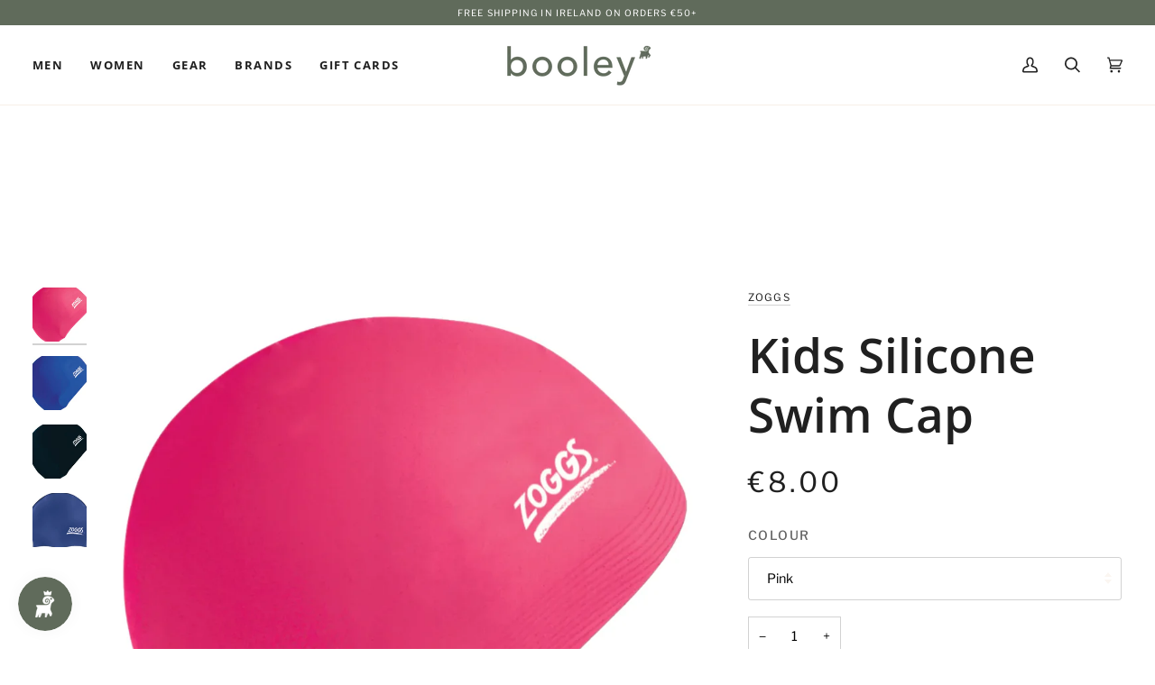

--- FILE ---
content_type: application/javascript; charset=utf-8
request_url: https://searchanise-ef84.kxcdn.com/preload_data.4I5Q0V3v6S.js
body_size: 10511
content:
window.Searchanise.preloadedSuggestions=['water bottle','dry bag','ski jacket','diablo down jacket','hiking boots','merino wool','on cloud','base layer','waterproof jacket','gore tex','helly hansen','ski pants','swim gloves','patagonia fleece','head torch','swim cap','columbia fleece','north face jacket','air bed','back packs','down jacket','north face','camping mat','rain jacket','sleeping mat','waterproof shoes','back pack','the north face','swimming gloves','swim hat','ski goggles','snow boots','columbia jacket','dry bags','air mattress','tri suit','yeti rambler','wet suit','rip curl','rash vest','cool box','waterproof trousers','life jacket','waterproof bag','climbing shoes','swim socks','yoga mat','running vest','trail runners','ski gloves','tow float','hiking socks','waterproof pants','cooler box','hand warmer','swimming shoes','water shoe','dry robes','waterproof socks','trail running','waterproof jackets','smart wool','arc teryx','rain coat','kids wetsuit','waterproof boots','hi vis','ear plugs','sherpa adventure gear','rab jacket','gas stove','swim goggles','travel mug','water filter','water bottles','black hole','rain cover','women’s fleece','cooler bag','sleeping bag liner','sun hat','north face jackets','mountain equipment','running socks','waterproof hat','bag pack','walking shoes','swim shorts','merino socks','fjall raven','chalk bag','patagonia hat','sun glasses','hip pack','long sleeve','swimming cap','black diamond','t shirt','camp bed','ski socks','hiking shoes','ski helmet','hiking bag','swimming goggles','patagonia bag','therm a rest','head light','day pack','mens hat','hiking pants','ski jackets','fleece jacket','waterproof bags','running shoes','air tent','mens hats','sit mat','kids wetsuits','mens jackets','wash bag','waterproof spray','rab jackets','waterproof gloves','water shoes','neoprene socks','sleeping pad','dry suit','hiking boot','sale woman','baseball cap','tent pegs','rab down','pop up tent','men’s fleece','neck warmer','hip bag','bum bag','waterproof shoe','merino wool socks','swimming boots','patagonia jacket','women’s jackets','sun hats','rain poncho','rain pants','trail shoes','hydro flask','ground sheet','wool socks','sea to summit','wet suits','women’s sale','tri suits','yeti cooler','swim bag','waist bag','rab electron','sports bra','soft shell','camping stove','ski trousers','rain jackets','funk it’s','on running','duffel bag','rab fleece','goorin bros','sleeping bag','north face fleece','hooded towel','hiking backpack','bucket hat','trail runner','swim fins','picture organic clothing','life jackets','neoprene hat','swimwear women','sea swimming','power bank','on shoes','sherpa fleece','better sweater','hoka bondi','mid layer','hoka clifton','t shirts','kids jacket','snow boot','aqua shoes','trekking poles','camping bed','ice axe','water bladder','body warmer','climbing shoe','high vis','coffee cup','paddle board','triple c','roof rack','seal skin','flip flops','inflatable bed','base layers','barts hat','down jackets','helly hansen jacket','tent pole','beta lt','hiking shorts','the northface','waterproof coat','women sale','gift card','food flask','men’s wetsuit','wetsuit hood','head band','one man tent','stuff sack','pocket rocket','hiking trousers','columbia shoe','mesh bag','swim robe','vidda pro','neoprene glove','mens shoes','swim hats','packing cube','colombia fleece','mosquito net','northface jacket','leather man','sup board','travel bag','hip flask','r1 air','ear plug','lunch bag','men’s hiking shoes','climbing rope','wide fit','the north face jacket','wet bag','men’s jacket','kids swim','fjallraven bag','stanley flask','bag cover','waterproof walking shoes','mens waterproof shoes','tent poles','water gloves','lone peak','snap t','wet shoes','womens trainers','knee pads','surf ears','kids shoes','yeti bottle','nano puff','camping chair','patagonia r1','ground mat','women swim','board shorts','toe socks','fleece women’s','patagonia shorts','half zip','swim suits','air matress','pen knife','hand warmers','camping table','kanken mini','sleep mat','north face duffel','opening hours','columbia boots','fleece woman','waterproof women','barts beanie','patagonia black hole','body board','ski mask','wide toe','pocket knife','mens footwear','womens down jacket','camping tent','men swim','trucker cap','lowe alpine','nose clip','mens sale','goal zero','swim wear','beach tent','open water','ice box','cycling gloves','fjallraven kanken','flip flop','swim wetsuit','yeti mug','hiking bags','running jacket','columbia jackets','ski pant','swimming hat','mei do','base camp','rab coat','woman fleece','women’s boots','camping tents','womens swimwear','stanley cup','men’s boots','men’s jackets','swim sock','rock climbing','swiss army knife','gore-tex shoes','over trousers','food jar','trail shoe','orca s7','clothing ladies','neoprene swim cap','swimming suit','ski goggle','hiking accessories','han wag','winter jacket','hoka clifton 9','swimming socks','snow pants','kids jackets','mens trainers','sun hoody','surf hat','surf boots','swimming wetsuit','waterproof boot','wetsuit top','wet boots','triathlon suit','women’s fleeces','ski women','trail boots','mens caps','helly hansen fleece','kayak paddle','retro pile','air pump','womens hats','sun protection','jackets columbia','swimming shorts','travel wash','microfibre towel','columbia women\'s','merino shirt','swim buoy','wet gear','ice pack','puffer jacket','patagonia men','ski gear','day packs','go pro','compression sack','gloves swim','rain women','women waterproof shoes','top for men','january 2024 sale','packing cubes','keen sandals','stainless steel','rain trousers','kids rain','quick dry','wide shoes','smartwool socks','wind breaker','north face bag','2 man tent','camping light','fleece top','merrell moab','blow up bed','alder wetsuit','blow up mattress','neoprene shorts','snow goggles','rain gear','sun cream','ruck sack','mens t shirt','new balance','hoka wide','arm sleeve','tech wash','kids hat','the north face shoe','kids waterproof','colombia jacket','walking shoes waterproof ladies','full zip fleece','digital gift card','women’s hiking boots','men\'s hats','swimming swimming','travel mugs','tri shorts','neoprene swim','storm shelter','water bag','super feet','aqua shoe','gas stoves','columbia hat','backpack hiking','mens jacket','hi kids','compression socks','womens shoes','the face','swim short','maier sports','climbing harness','waterproof sock','bag kanken','ski boots','walking bòots','sale mens','on runners','tent repair','newton ridge','women hiking','women’s wetsuit','hoka runners','surf board','running sock','swim bags','helly hans','patagonia torrentshell','yeti lid','head torches','swim shoes','the north face jackets','barefoot shoes','insulated jacket','men’s tops','waterproof backpack','men hat','smart wool socks','rucksack hiking','belt bag','wetsuit boots','snorkel mask','women waterproof','kids gloves','gas cooker','men’s swim','women fleece','changing mat','camping set','cooler bags','funky trunks','columbia shirt','rash guard','patagonia cap','gore tex jacket','down wash','running shoe','women’s waterproof jacket','rab trousers','hydration vest','womens helly','goggles swimming','wide fit shoes','j jacket','tow floats','speedo goggles','hoka bondi 8','kids boots','yeti cup','lightweight down','waterproof cap','swim glove','icebreaker base','rip curl gloves','kelly kettle','swim men','water proof jacket','patagonia vest','sale womens','rab leggings','keen boots','womens sale','men’s hats','swim caps','men’s base layer','camping gear','columbia sale','g2220 bayonet gas cartridge','nik wax','patagonia hoodie','tan jacket','rab microlight','camping equipment','pop up','money belt','small rucksack','yeti roadie','patagonia fleeces','mens hiking boots','poncho towel','climbing chalk','hiking jacket','rab kinetic','patagonia baggies','august 24 sale','tenacious tape','cloud runner','running shorts','sea gloves','bag packs','ruck sacks','walking shoe','lowa renegade','rab bags','winter boots','swim secure','wetsuit kids','helly hansen jackets','omni heat','merino base layer','swim float','travel ad','men’s gloves','beanie hat','water socks','waterproof over trousers','women’s walking shoes','north face shoes','hike shoes','men socks','hoka gtx','tote bag','travel bags','neoprene gloves','dry sack','base layer men’s','race belt','waterproof trouser','men’s trousers','men\'s swim','rope bag','saucony guide','women’s down','triathlon wetsuit','osi discovery series','warm socks','hold all','arcteryx hat','women\'s ski','neoprene top','women’s ski','yeti bag','on sneakers','inflatable mattress','swimming fins','wax jacket','swim booties','dawn patrol','hiking women','women jacket','aqua sphere','power station','barts gloves','swimming hats','ladies runners','cloud x','mens down','foot mat','wetsuit orca','survival bag','merino wool t shirt','easy camp','neck gaiter','men’s north face','one piece','waterproof tent','camping mattress','wide fit boots','red the north face jacket','hubba hubba','shock cord','rubber boots','weight belt','ladies jackets on sale','sleep pad','dry backpack','fire starter','rain shell','kick board','hoka challenger','fire pit','men’s sale','double sleeping bag','hoka arahi','gas heater','fjällräven backpack','back bag','women swimming','drink bottle','beanie hats','camping has','columbia shoes','camp beds','wool hat','water pouch','seat pad','rain proof','neoprene vest','re waterproof','sale men','tech top','waterproof shell','camp gear','laptop bag','sports bags','4 man tent','women’s vests','ski ties','orca wetsuit','phone case','black witch','ladies swim','hiking boots women','rain wear','light weight tents','anti fog','the north face fleece','sun cap','mens triathlon wetsuit','rab vest','mallet for','lightweight tent','women’s rain jacket','long sleeve swimsuit','gift cards','body glide','zoggs goggles','neoprene boots','trail shoes women','swiss army','womens short','yeti flask','ski jacket mens','rab shorts','winter hat','waterproof poncho','north face men’s','men\'s waterproof shoes','cycling shorts','bart hat','patagonia sale','zip hoody','insulated bottles','fleece tops women','tent spray','waist pack','ski jacket men','day bag','waterproof phone case','waterproof hiking','mens down jacket','rain boots','osprey tempest','sun hoodie','camping gas','hats women','womans fleeces','mens base layer','ski sale','swimming buoy','compression bag','columbia women','chest strap','kids goggles','fleece women','womens hiking boots shoes','surf bag','led lenser','wind break','swim robes','hoka mach 5','rucksack cover','northface jackets','women’s wetsuits','on women runners','travel wallet','sea socks','sun screen','kids coat','woman swimwear','bungee cord','wetsuit woman','gloves swimming','swim suit','patagonia t shirt','colombia jacket men','ice grip','ice block','black diamon','ski jacket women','klean kanteen','swim snorkel','gor tex','swim top','orca vest','salomon shoes','ago is','rab alpine','neoprene glue','belt pack','merino wool hoodie','patagonia r2','school bags','rab kangri','women ski jacket','mens rain jackets','swimming robes','si hats','osprey daylite','patagonia jackets','orca bag','helly jacket','sleep bag','mens columbia jacket','cloud waterproof','keep cup','repair kit','soft flask','patch for waterproof trousers','runner toe','hoka men','north face womens','travel backpack','beanie caps','backpack 15 l','waterproof runners','water packs','women\'s little si insulated parka large stone green','water proof jackets women','merino womens','ski glasses','day rucksack','water filtration','pop up tents','coffee mug','cross body bag','rab power','rab down jacket','jacket women’s','anti chafe','helly hanse','swimming caps','the nort face','ladies jacket','columbia sherpa','snow shoes','mid mens','reflective jacket','aqua sphere goggles','women summer','out well','liner socks','columbia womens jacket','slip on','powder lite','gas bottle','hh jacket','ski helmets','go travel','garden party','women columbia','north face beanie','pull buoy','via ferrata','waterproof women’s','leather boots','mens sandal','womens parka','sea swim','3 person tent','ding all','mens beanie','kids ski','hansen jacket','waterproof shoes ladies','fleeces for women','merino hat','woman jackets','women’s shorts','sports bag','fleece hoodie','long board','helly jackets','orca hat','full zip','hoka run shoes','sea shoes','swimming glove','hoka speedgoat','hiking pant','wetsuit repair','lady ladies jacket','rab nexus','solar panel','patagonia women','women rab','waterproof mens jacket','trail run','msr stove','orca neoprene hat','shell jackets womens','sale trail','women hiking boots','womens fleeces','hiking gea','cycle jackets','mens shoe','bag strap','columbia waterproof','swimming bag','footwear running','bike light','on ladies sale','swimming accessories','calf sleeve','trail pro','columbia puffer','mm zip','two man tent','gas canister','msr footprint','thermal gloves','air bag','patagonia backpack','school bag','wetsuits orca','rab gtx','x ultra 4','columbia coat','tackle box','ladies swimwear','men’s walking boots','sea to suit','wet sui','womens shell jacket','fleece hat','patagonia t-shirt','camping toilet','eddie gorge','helly hanse,n','walking poles','water purification','backpack osprey','hiking sandals','mens fleeces','air tents','run socks','merino wool hats','stand up paddle','glove liner','woman jacket','camping cooker','phone cover','tent peg','sleeveless jacket','spray way','fleece hoody','woman walking shoes','orca sonar','caps womens','comfort glove','backpack mens','héad lamp','ladies shoes','mens swimwear','light my fire','outwell chair','warm base layer','running pack','climbing helmet','zip hoodie','rucksack mens','trail socks','camping mats','liquid chalk','air beds','yeti tundra','the north face bags','wash bags','snow jacket','new in womens','hoka clifton 8','mens rain','merino wool hat','hoodie rab','verglas infinity','rain boot','treking poles','thermal socks','women water','mens bright','heat tech','women’s swimwear','hiking boots for women','kanken bag','men glove','north face hat womens','patagonia triolet','mens fleece','wetsuit glue','red sup','granite crest','rucksacks mens','black hole duffel','wide mouth bottle','athlex flow','yeti tumbler','micro fin','fire gloves','polar fleece','running cap','ski google’s','icebreaker merino wool','ski coat','full zip hoody','men’s ski jacket','silk liner','men’s trail runners','zip fleece','columbia pants','running bag','down womens','sleeping bags','sweat wicking','mens ski jacket','orca goggles','walking socks','long jacket','ski trouser','walking shoes for women','camping matt','base camp duffel','1 man tent','women’s runners','merino base layer men','fabric wash','on cloudmonster','rocker shoes','womens swimsuit','4 person tent','ultra pack','carry on bag','men’s walking','helly ha','on trainers','zeal thermal','women’s northface','fleece washing','gtx womens','hoka bondi 9','mens snow','hoka bondi 7','rip curl bag','fur hat','yeti camino','women ski jackets','patagonia synchilla','fjallraven trousers','hand grip','under wear','2 man tents','goorin bro','tent stakes','merino wool tshirt','trail running shoes','fire steel','open water wetsuit','woman wetsuits','lowe alpine backpack','camping seat','north face coat','altra lone peak','mens meindl walking boots','patagonia pants','gear aid','womens waterproof','she wee','columbia mens jacket','merino women','beach bag','waterproof footwear women','inflatable tent','hook up','hip bags','wool wash','water proof shoes','lock lace','swiss army knives','ten trees','z lite','wide foot','waterproofing spray','swimming robe','cotton women','wind proof jacket','men’s wetsuits','men\'s jackets','leather shoes','columbia ski','zipped top','atom ar','peak performance','fleece lined','columbia down jacket','ladies waterproof walking shoes','dry pack','water boot','north face waterproof','black jacket','phone pouch','speed cross','light fleece','men’s parka','rain suit','electric pump','uv top','osprey farpoint','water repellent','wind proof','kids fleece','colombia jackets','hiking hat','men’s waterproof jackets','swim ears','men wet gear','windproof jacket','e bomb','wave power','jackets mens','over shoe','sup paddle','do good','patagonia gilet','rab pants','beanie ladies','opening times','portable gas','sea swimming shoes','columbia outdry','emergency blanket','mens climbing shoes','black fleece','micro fibre towel','gloves for swimming','jacket the north face','portable stove','surf socks','swimming shoe','womens fleece','gore-tex pro','fjallraven jacket','rock climbing shoes','women\'s waterproof','sling bag','drink bottles','patagonia beanie','bum bags','rab cirrus','neoprene cap','gas cartridge','columbia footwear women','kanken black ox red','artilect women\'s','rab bag','mens r1','men\'s wetsuit','cross body','patagonia duffel','womens ski pants','smart wool women','travel cup','camping gas stove','women trousers','cargo shorts','spring suit','kids snorkel','neoprene hood','rab valiance','yeti ice','climbing pants','waterproof men','raincoat women','hiking pack','travel pillow','towel robe','womens rain jackets','womens clothing','hiking gloves women','rab backpack','women’s insulated jacket','north face hoodie','tx direct','thermal for men','rab downpour','snorkel set','organic cotton','jet boil','nano air','bart’s beanie','colombia bag','insect repellent','patagonia retro','columbia waterproof jacket','mac in a sac','hike bag','extra wide','upf clothing','women socks','wet pants','cloud monster','100% merino wool','yeti straw','columbia columbia shell','speedo biofuse','sex wax','synthetic jacket','neoprene sock','patagonia f','sherpa top','portable toilet','north face gilet','ski sock','goggles ski','camp fire','leather hiking boots','leather mans','beach robe','hydration pack','rab hoody','northface fleece','patagonia trucker','triple canyon','womens rain jacket','men\'s navy','columbia womens jackets','ski glove','womens ski trousers','the north face boots','columbia ladies jacket','womens swimming','mens fleece top','static rope','patagonia storm','columbia half zip','be good','swim accessories','kids water','rain accessories','black tee','men’s wet','full zip men','men’s medium rain jacket','straps for backpack','watersport wetsuit','rain ja','salam on','black diamond bag','hydration packs','womens hiking shoes','sunset chair','patagonia air','first aid','on waterproof','challenger atr','wetsuit jacket','men colombia jacket','thermal vest','neoprene swim hat','sun hats men','peak freak','arcteryx atom','women\'s sky hi one piece','fir tree','baselayer for men','merino wool tops','men\'s vectiv taraval','hoka arahi 6','ladies cap','north face tshirt','womens waterproof shoes','sleeping matt','mid length','or a','yeti bucket','womens didriksons waterproof jackets','pole bag','columbia beanie','thermal clothing','surf shoes','mens footwear sale','kids hats','patagonia shirt','sherpa hoodie','rab jacket women','fleece vest','picture wetsuit','columbia women’s jacket','steel cup','walking pants','straw cap','helly hansen t','warm hat','ran jacket','women\'s top','hat wool','stretch band','hood fleece','yeti panga duffel 75l','mens north face jacket','bike bag','yeti panga','shell jacket','columbia womens fleece','gloves hiking','womens sirdal hooded insulator jacket','men’s sandals','north face fleeces','hydration bladder','mens waterproof jacket','water proof bag','saucony guide 15','skull cap','patagonia down sweater','duffle bag','berghaus pants','he’ll hansen','ladies shoe','fleece gilet','bondi 8 wide','dry mat','yeti 10 oz','reflective waterproof jacket','kids backpack','mens glove','icebreaker t-shirts','head net','patagonia torrentshell 3l','blue fleece','key ring','women merino layer','chair one','leather hiking shoes','kids bottle','fitness mat','swimming suits','gift voucher','organic clothing','arcteryx beta','easy camp mat','3 man tent','goggles swim','kayak float bag','waterproof jackets woman','skirts with shorts','mens ski pants','glasses case','nuun sport','fanny pack','helly hansen insulated','women thermal','hiking coat','rab k','mens snow boots','micro fleece','ari’i nui','north face boots','trek mates','bart hats','thermal bag','camping first aid','cotopaxi bag','hiking backpacks','mens parka','insulated bag','climbing trousers','backpack cover','bora bora','columbia fleeces','walking trousers','neoprene jacket','sun pro','rab waterproof','colombia womens','waterproof lightweight women’s','20 l backpack','women’s patagonia','mens top','rab torque','yeti kids','fleece columbia','camping beds','hansen sirdal hooded','air mat','water carrier','women waterproof cover','swim bag swim','mens full zip','funky trunk','body boards','rider vest','lowa boots','mens waterproof boots','swimming wetsuits','alder boots','wool beanie','swim access','waterproof pouch','wide women shoes','women\'s merino wool','columbia newton ridge','men’s gilet','teva sandals','newton ridge boots','xa pro','wet suit gloves','north face mens jacket','hooded jacket','women’s north face','crash pad','sup pump','toe float','uv sun','rite in the rain','yeti water bottle','columbia cap','swim vest','osprey mens','the north face hat','didriksons parka','ski jackets for men','rip curl wetsuit','fjallraven bags','merino wool for men','6 man tent','north f','columbia bag','hood surf','surf gloves','stocking fillers','columbia shorts','snorkel and mask','small bag pack','t-shirts ladies','men wetsuit 3 4','women’s swimsuit','north face diablo','passo alto','waterproof men’s hiking shoes','tank top','patagonia better sweater','waterproof walking shoes women','down hoody','water flask','fjallraven greenland','women beanie','rucksack osprey','kids swim hat','green fleece','cropped trousers','maier sport','shoe fast ties','on cloud waterproof','sale boots','under layers','orca headband','rain pant','patagonia nano puff','long coat','polo shirt','tee shirts','gym bag','air mattres','swim ring','hoka anacapa','surf suit','patagonia men\'s','double bed','base lay','hoka one','patagonia kids','fleece full zip','hanwag boots','day pa k','swim and cap','he north face','carry all','sit on top','one & only','mens water shoe','zip up','water proof bags','belt bags','wetsuit boot','swim mat','fjallraven hat','swim trunks','beta ar','patagonia down','pike lake','women waterproof jackets','sun shade','uv protection','on cloud x','hansen women','hoka recovery','kids swimming','columbia peakfreak','fleece beanie','microfiber towel','soft rack','2 person tent','waterproof shoe women','tri suit women','d stick','men\'s ski jacket','men’s waterproof shoes','ski jacket men s','rechargeable hand','walking boots men','barts zira beanie','water backpack','women fleeces','women trekking shoes','salomon x ultra 4 gtx','shoe glue','patagonia r','swim light','single airbed','running hat','wetsuit men','women’s full zip top','we suit','roadie 24l cool box rescue red','salomon gtx 4','sunglasses oakley','twin pulley','mens brim hats','camping stove gas','knee support','patagonia sweater','merino t-shirt','wool sock','long sleeve swim','rab latok','patagonia tshirt','mens neck','ankle support','salomon boots','osprey fairview','size guide','waterproof pant','folding mat','ski hats','saxx volt','hike poles','laces for boots','trail boots waterproof','women’s ski gloves','cargo pants','burma pro','travel adapter','down jacket for women','orca swimming wetsuits','columbia gilet','camping gas heaters','men\'s vectiv','women boots','kids poncho','trekking tent','tnf shoes','dakine hat','cam straps','osprey hiking','women’s ski jacket','gtx shoe','swimming float','waterproof bottoms','rab cap','rab hoodie','helly hansen bag','soft board','aqua socks','black diamond poles','ski suit','salomon cross hike','swim swimwear','base layer womens','on cloud women','anti chafing','women’s the north face','long handle','shoes gtx 5.5','shoe grip','30 l backpack','mesh swim bag','trekking hat','rab women jacket','led lens or','picnic blanket','sweat pants','ski jackets women','ring buoy','live venture','led lender','salewa dropline','men’s hiking boots','columbia insulated','jackets with pockets women','surf top','rab parka','journey mid','women\'s waterproof hiking boots','wetsuit lady','trainers ladies','smartwool women','iso pro','womens base layer','smartwool sock','north face woman’s','patagonia nano','rain jacket women','kids bag','horse riding','rab power stretch','sherpa zip','ladies walking shoes and boots','triathlon west suit','base l','columbia mens','water proof runners','ankle socks','repair tape','pool shoes','hiking shoes men’s','one for all','waterproof shoes womens','wetsuit cleaner','kids footwear','trail vest','orca neoprene','soft shell jackets','buoyancy shorts','gtx jacket','buff hat','bouldering mat','buff polar','hooded down jacket','swim tops','thermal shirt','down womens jackets','ear warmer','rab slippers','ladies sale','bag for life','zoggs predator','helly for men','sleep liner','heat glove','ons sale runners','under layer','colombia men jacket','new in','meindl journey','hi vis jackets','gloves kid','black diamond torch','swimming hood','dive hood','gear bags','orca thermal','stanley flasks','body warmers','jackets with','easy camp tent','womens shell jackets','athlex flex','picture fleece','predator flex','fit bit','ladies jacket the north face','orca womens','men winter jacket','sleeping liner','women north face jacket','outdoor flasks flasks','camping lights','bug net','columbia omni','softshell men','running jackets','arc’teryx beta','big agnes','dive mask','womens headband','phone bag','fast trek','grey water','mens north face','tee shirt','jan sport','north face women’s','riding boots','back bags','rip curl zip','orca swim suit','swim jackets','fjallraven pants','tent proof','dry rob','north face ladies fleece','child carrier','women\'s fleece','north north face','saucony peregrine','north face jacket men','ultra performance','dog harness','women’s ski jackets','insulated flask','uv protection for women','run belt','swim shorts men','hot flask','womens jacket','hard shell','on clouds','waterproof jacket women’s','mens sun hats','rab down jackets','man tent','on cloud sale','men neck black','orca shorts','rfid wallet','boots neoprene','actik core','women’s coat','swim mask','rab stuff sack','gas heaters','hat swim','moisture wicking','scuba diving','black hole cube','stop watch','kids apparel','sock liner','merrell boots','hoka atr','fleece rab','hiking cushion','columbia mens labyrinth loop jacket labyrinth loop jacket','liner gloves','wetsuit alder','light weight jacket','wet suit jackets','colombia men’s jackets','water suits','yoga matt','mă ken','mens walking trouser','raw elements','diablo down','climbing gloves','foam mat','arcade belt','helly hansen insulator','helly women','sleeping mats','training fin','neck scarf','short wetsuit','roll mat','women down','r2 techface','women north face jackets','columbia jacket women','pac mac','women swimsuit','ladies trainers','keen sandal','zip off','saucony women','mens gaiters','berghaus hillwalker','kids snow','rain shoes','hiking trousers women’s trousers','mini camping','columbia powder lite','3 in 1 jackets','ladies waterproof and','double dreamer','be free','on women shoe','running spikes','neck warmers','sea boots','fleece jackets','breathable top','water tank','thermal arm','boot bag','athlex float','heart rate','thermal wetsuit','cycling jacket','layer suit','pura vida','baseball caps','parka jacket','swim jacket','inflatable mat','rechargeable headtorch','cross hike','ladies swimming gloves','beach shoes','beach towel','garmin swim 2','women wetsuit','stay dry','running flask','meindl comfort','patagonia houdini','sale women’s shoes','splash a little','zip hoodie mens','water container','food storage','men’s sandal','polar buff','gas camping stove','low w','water resistant','patagonia hip bag','shower tent','men hiking shorts','down mitts','25 l rucksack','triathlon suits','orca ladies','tin with','double air','warm leggings','mac in sac','shell women\'s','lá sportiva','barts headband','body bag','nut key','kids bags','board bag','fast skin','north face slippers','altra shoes','silver ridge','bondi wide','camping gas ring','colombia jackets women','fin bag','women’s coats','sherpa advent','chalk ball','women’s shirts','ding repair','surf hood','camp dry','cycling shoes','long sleeve to mens','hoka one one','light hiking boots','zero drop','heat gloves','ladies hiking','self inflating','rip curl hat','womens cloud','camping bag','merino buff','folding table','mens atr 6 boots','cycle shorts','womens swim','golf umbrella','men hiking pants','womens water','grip socks','women’s trainers','winter wetsuit','day bags','flask cup','tent fabric','keen howser','swim tow float','face mask','chalk bags','helly hansen women\'s','mens columbia shoe','berghaus fleece','columbia helvetia','men\'s landroamer quilted shirt jacket','patagonia for','slip ons','training fins','hoka trail','lock laces','women\'s wetsuit','womens didriksons','upf leggings','run ride','hoka slide','rab jackets men','wet suit top','gore tex shoes','alder impact','osprey transporter','patagonia waterproof','swim paddles','rab namche','men\'s down jacket','wool faux fur pom beanie','goretex shoes','men\'s crew midlayer jacket','berghaus paclite','swimming short','merino underwear','hh jacket men','wetsuit short','ladies rain jackets','hot water bottle','merino wool baselayer','columbia kids','x ultra','women’s backpack','waterproof women shoes','women ski pants','summer hiking boots','rab mens fleece','north face mens fleece','patagonia face','long coats','men’s ski jackets','on socks','anacapa 2 mid gore-tex','walking pad','flask lid','women’s hiking shoes','north face wom','salomons men’s shoes','belt zip pocket','bird head toque','rain jacket kids','tent cover','rab jacket men','cycling tops','thermal wear womens','the north face backpack','jumper women','long sleeve top','wide running shoe','hat rab','cold box','small travel','xa pro 3d v9','tents for','suits for','arc\'teryx hat','small camping','hiking bag cover','gas car','women neoprene','climbing gloves black diamond','waterproofing wax','flask water','climbing tape','insulated lunch','orca womens swim gloves','sale jackets','fjallraven keb','sale runners','men’s black shoes','helly hansen mens jackets','mens rab down','long wetsuit','end of line','patagonia air zip','eps core','kayak straps','rip curl e bomb','travel mu','water waterproof pants','sleeping bag liners','columbia women’s jackets','sun protect','can with hood','women\'s lightweight synchilla snap-t pullover','sea line','swim paddle','sherpa adv men','the north face tent','helly hansen swift 4.0','sleep sheet','fleece patagonia','bike cover','surf skate','womens long sleeve tee','buff kids','wetsuit shorts','woman leggings','tent mat','lite vest','nordic strider','arc’teryx hat','hat mens','expedition msr','swim suits women','tote bags','swim band','barts scarf','mug flask','anti fog goggles','merino wool shirts','columbia ladies jackets','red hoody','ladies hiking jackets','thermlite sock','water proof pants','swim shoe','trail lite','orca robe','women’s columbia','rubber boot','smart socks','hat sun','kids buff','backpack swim','cycling glasses','dry rope','columbia fleece women','swim skin','gas burner','seam sealer','rab eco','ladies merino wool socks','nikwax tx direct','merino wool socks small','kanken rain cover','winter gloves mens','flask soft','yellow beanie','spray deck','energy gel','fire camp fire','snow socks','patagonia xl','fuel bottle','bow arrow','pac a mac','wetsuit swimming','upf hat','socks merino','north face black zip','salewa boots','north face glacier','car camping','adventure medical kits','camping ring','sailing jacket','wind sock','men\'s black diamond','pro hammock','womens patagonia waterproof','ski pants men','micro d','vegan hiking boots','full zipper','helly hansen ski','under pant','beanie merino','women’s hiking socks','3 man bag','synt jacket','walking sandals','osprey daylite plus','patagonia snap t','key lock','patagonia fleece jumper','cloud flow','200 baselayer men’s','picture bag','wide men’s slip on brown','ski men','barts or','white fleece','polartec fleece','da kine','fleece man','ground chair','fleece shirt','mens columbia jackets','air been','womens jackets waterproof','support runners','baselayer bottoms','stance synthetic','white jacket','men\'s jumpers fleeces & hoodies','red back','side bag','micro towel','helly hansen womens jacket','cloud running','travel belt','wild country','swim aid','keen explore','cam strap','swimming women','smart watch','powder pass','stanley bottle','columbia facet','mens swimming','rope wash','bag cord','paddle leash','salomon quest','wet suit hood','merino socks mens','north jackets','running hats','ligh my f','water gear','wool icebreaker','patagonia top','womens zip fleece','ice grips','wetsuit glove','rope accessories','men black socks','full zip hoodie','wetsuit kid','men snow boots','fleece colombia','red light','work wear','yeti rambler lowball','glove leash','food flasks','orca swim socks','merino tech','wide fit hiking boots','womens funkita','man rain coat','hoka arahi 5','the base can duffel','patagonia womens jumper','waterproof puffer','fold up','dry b','columbia half','ski kids','wind burner','upf tops','fleece trousers'];